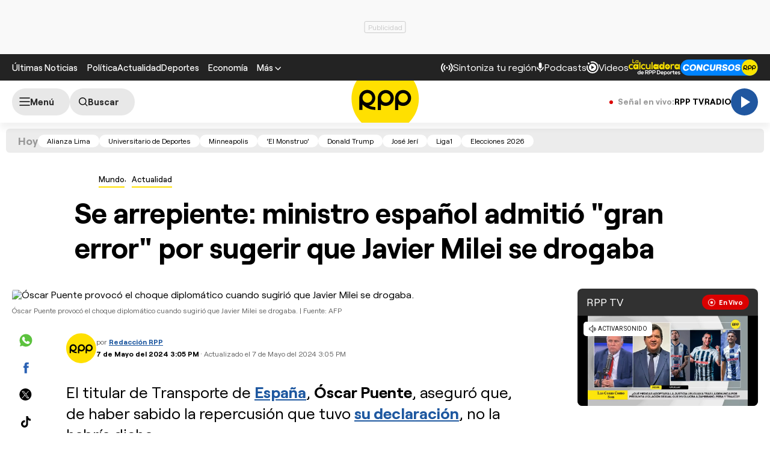

--- FILE ---
content_type: text/html; charset=UTF-8
request_url: https://redirector.rudo.video/mix/register/567ffde3fa319fadf3419efda25619456231dfea/rpptv/stream.js
body_size: 178
content:
var _sh = "567ffde3fa319fadf3419efda25619456231dfea"
var _dpssid = "b2138896410269756bebd37b0"
var _channel = "rpptv"
var _ref = "rudo.video/live/rpptv"
var _sid = "ba5t1l1xb21200273669756bebd37bf" 

--- FILE ---
content_type: text/html; charset=utf-8
request_url: https://www.google.com/recaptcha/api2/aframe
body_size: 186
content:
<!DOCTYPE HTML><html><head><meta http-equiv="content-type" content="text/html; charset=UTF-8"></head><body><script nonce="4Djt3z1YEWUxZJdNVjMy9g">/** Anti-fraud and anti-abuse applications only. See google.com/recaptcha */ try{var clients={'sodar':'https://pagead2.googlesyndication.com/pagead/sodar?'};window.addEventListener("message",function(a){try{if(a.source===window.parent){var b=JSON.parse(a.data);var c=clients[b['id']];if(c){var d=document.createElement('img');d.src=c+b['params']+'&rc='+(localStorage.getItem("rc::a")?sessionStorage.getItem("rc::b"):"");window.document.body.appendChild(d);sessionStorage.setItem("rc::e",parseInt(sessionStorage.getItem("rc::e")||0)+1);localStorage.setItem("rc::h",'1769303024527');}}}catch(b){}});window.parent.postMessage("_grecaptcha_ready", "*");}catch(b){}</script></body></html>

--- FILE ---
content_type: application/javascript; charset=utf-8
request_url: https://fundingchoicesmessages.google.com/f/AGSKWxWJxc57d3J_fFkInlr5lXBgUaEZmde-9lzRssvf9qAElhih82KM42bzS6KRpuFMv99WYYpmqdNA1-J-thYcG02-JvFQpfKdTj9KhFePoZJGg3nTbJexk-IXMefYSopx6q92G8XNPJEhAbeDS7h6qZxEus53mXsRy54_9kLQBCKcfO8hifLs_9B2_2ZC/_/bannerinc./adv6./adshow_image,third-party,xmlhttprequest,domain=rd.com/adsidebar.
body_size: -1288
content:
window['d1374b53-27d2-42d3-8560-b0a7b7957848'] = true;